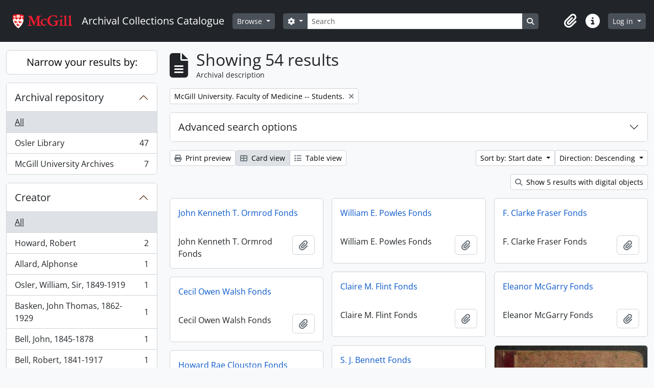

--- FILE ---
content_type: text/html; charset=utf-8
request_url: https://archivalcollections.library.mcgill.ca/index.php/informationobject/browse?subjects=5058&sortDir=desc&sort=startDate&view=card&levels=&repos=&topLod=0
body_size: 70043
content:
<!DOCTYPE html>
<html lang="en" dir="ltr">
  <head>
        <script nonce=d709fd6e55a8aa36ab5bd21ec1e868b5 async src="https://www.googletagmanager.com/gtag/js?id=UA-117243227-1"></script>
    <script nonce=d709fd6e55a8aa36ab5bd21ec1e868b5>
    window.dataLayer = window.dataLayer || [];
    function gtag(){dataLayer.push(arguments);}
    gtag('js', new Date());
        gtag('config', 'UA-117243227-1');
    </script>
    <meta charset="utf-8">
    <meta name="viewport" content="width=device-width, initial-scale=1">
    <title>Information object browse - Archival Collections Catalogue</title>
        <link rel="shortcut icon" href="/favicon.ico">
    <script defer src="/dist/js/vendor.bundle.51cf3c3989802bda6211.js"></script><script defer src="/dist/js/arDominionB5Plugin.bundle.ee01f345bf45cf8bd842.js"></script><link href="/dist/css/arDominionB5Plugin.bundle.5e47f9f2330e33f54f04.css" rel="stylesheet">
      </head>
  <body class="d-flex flex-column min-vh-100 informationobject browse show-edit-tooltips">
        <div class="visually-hidden-focusable p-3 border-bottom">
  <a class="btn btn-sm btn-secondary" href="#main-column">
    Skip to main content  </a>
</div>
    



<header id="top-bar" class="navbar navbar-expand-lg navbar-dark bg-dark" role="navigation" aria-label="Main navigation">
  <div class="container-fluid">
          <a class="navbar-brand d-flex flex-wrap flex-lg-nowrap align-items-center py-0 me-0" href="/index.php/" title="Home" rel="home">
                  <img alt="AtoM logo" class="d-inline-block my-2 me-3" height="auto" src="/plugins/arMcGillB5Plugin/images/logo.png" />                          <span class="text-wrap my-1 me-3">Archival Collections Catalogue</span>
              </a>
        <button class="navbar-toggler atom-btn-secondary my-2 me-1 px-1" type="button" data-bs-toggle="collapse" data-bs-target="#navbar-content" aria-controls="navbar-content" aria-expanded="false">
      <i 
        class="fas fa-2x fa-fw fa-bars" 
        data-bs-toggle="tooltip"
        data-bs-placement="bottom"
        title="Toggle navigation"
        aria-hidden="true">
      </i>
      <span class="visually-hidden">Toggle navigation</span>
    </button>
    <div class="collapse navbar-collapse flex-wrap justify-content-end me-1" id="navbar-content">
      <div class="d-flex flex-wrap flex-lg-nowrap flex-grow-1">
        <div class="dropdown my-2 me-3">
  <button class="btn btn-sm atom-btn-secondary dropdown-toggle" type="button" id="browse-menu" data-bs-toggle="dropdown" aria-expanded="false">
    Browse  </button>
  <ul class="dropdown-menu mt-2" aria-labelledby="browse-menu">
    <li>
      <h6 class="dropdown-header">
        Browse      </h6>
    </li>
                  <li id="node_browseInformationObjects">
          <a class="dropdown-item" href="/index.php/informationobject/browse" title="Archival descriptions">Archival descriptions</a>        </li>
                        <li id="node_browseRepositories">
          <a class="dropdown-item" href="/index.php/repository/browse" title="Archival repository">Archival repository</a>        </li>
                        <li id="node_browseActors">
          <a class="dropdown-item" href="/index.php/actor/browse" title="Authority records">Authority records</a>        </li>
                        <li id="node_browseSubjects">
          <a class="dropdown-item" href="/index.php/taxonomy/index/id/35" title="Subjects">Subjects</a>        </li>
                        <li id="node_browseDigitalObjects">
          <a class="dropdown-item" href="/index.php/informationobject/browse?view=card&amp;onlyMedia=1&amp;topLod=0" title="Digital objects">Digital objects</a>        </li>
                        <li id="node_browsePlaces">
          <a class="dropdown-item" href="/index.php/taxonomy/index/id/42" title="Places">Places</a>        </li>
            </ul>
</div>
        <form
  id="search-box"
  class="d-flex flex-grow-1 my-2"
  role="search"
  action="/index.php/informationobject/browse">
  <h2 class="visually-hidden">Search</h2>
  <input type="hidden" name="topLod" value="0">
  <input type="hidden" name="sort" value="relevance">
  <div class="input-group flex-nowrap">
    <button
      id="search-box-options"
      class="btn btn-sm atom-btn-secondary dropdown-toggle"
      type="button"
      data-bs-toggle="dropdown"
      data-bs-auto-close="outside"
      aria-expanded="false">
      <i class="fas fa-cog" aria-hidden="true"></i>
      <span class="visually-hidden">Search options</span>
    </button>
    <div class="dropdown-menu mt-2" aria-labelledby="search-box-options">
              <div class="px-3 py-2">
          <div class="form-check">
            <input
              class="form-check-input"
              type="radio"
              name="repos"
              id="search-realm-global"
              checked
              value>
            <label class="form-check-label" for="search-realm-global">
              Global search            </label>
          </div>
                            </div>
        <div class="dropdown-divider"></div>
            <a class="dropdown-item" href="/index.php/informationobject/browse?showAdvanced=1&topLod=0">
        Advanced search      </a>
    </div>
    <input
      id="search-box-input"
      class="form-control form-control-sm dropdown-toggle"
      type="search"
      name="query"
      autocomplete="off"
      value=""
      placeholder="Search"
      data-url="/index.php/search/autocomplete"
      data-bs-toggle="dropdown"
      aria-label="Search"
      aria-expanded="false">
    <ul id="search-box-results" class="dropdown-menu mt-2" aria-labelledby="search-box-input"></ul>
    <button class="btn btn-sm atom-btn-secondary" type="submit">
      <i class="fas fa-search" aria-hidden="true"></i>
      <span class="visually-hidden">Search in browse page</span>
    </button>
  </div>
</form>
      </div>
      <div class="d-flex flex-nowrap flex-column flex-lg-row align-items-strech align-items-lg-center">
        <ul class="navbar-nav mx-lg-2">
                    <li class="nav-item dropdown d-flex flex-column">
  <a
    class="nav-link dropdown-toggle d-flex align-items-center p-0"
    href="#"
    id="clipboard-menu"
    role="button"
    data-bs-toggle="dropdown"
    aria-expanded="false"
    data-total-count-label="records added"
    data-alert-close="Close"
    data-load-alert-message="There was an error loading the clipboard content."
    data-export-alert-message="The clipboard is empty for this entity type."
    data-export-check-url="/index.php/clipboard/exportCheck"
    data-delete-alert-message="Note: clipboard items unclipped in this page will be removed from the clipboard when the page is refreshed. You can re-select them now, or reload the page to remove them completely. Using the sort or print preview buttons will also cause a page reload - so anything currently deselected will be lost!">
    <i
      class="fas fa-2x fa-fw fa-paperclip px-0 px-lg-2 py-2"
      data-bs-toggle="tooltip"
      data-bs-placement="bottom"
      data-bs-custom-class="d-none d-lg-block"
      title="Clipboard"
      aria-hidden="true">
    </i>
    <span class="d-lg-none mx-1" aria-hidden="true">
      Clipboard    </span>
    <span class="visually-hidden">
      Clipboard    </span>
  </a>
  <ul class="dropdown-menu dropdown-menu-end mb-2" aria-labelledby="clipboard-menu">
    <li>
      <h6 class="dropdown-header">
        Clipboard      </h6>
    </li>
    <li class="text-muted text-nowrap px-3 pb-2">
      <span
        id="counts-block"
        data-information-object-label="Archival description"
        data-actor-object-label="Authority record"
        data-repository-object-label="Archival repository">
      </span>
    </li>
                  <li id="node_clearClipboard">
          <a class="dropdown-item" href="/index.php/" title="Clear all selections">Clear all selections</a>        </li>
                        <li id="node_goToClipboard">
          <a class="dropdown-item" href="/index.php/clipboard/view" title="Go to clipboard">Go to clipboard</a>        </li>
                        <li id="node_loadClipboard">
          <a class="dropdown-item" href="/index.php/clipboard/load" title="Load clipboard">Load clipboard</a>        </li>
                        <li id="node_saveClipboard">
          <a class="dropdown-item" href="/index.php/clipboard/save" title="Save clipboard">Save clipboard</a>        </li>
            </ul>
</li>
                    <li class="nav-item dropdown d-flex flex-column">
  <a
    class="nav-link dropdown-toggle d-flex align-items-center p-0"
    href="#"
    id="quick-links-menu"
    role="button"
    data-bs-toggle="dropdown"
    aria-expanded="false">
    <i
      class="fas fa-2x fa-fw fa-info-circle px-0 px-lg-2 py-2"
      data-bs-toggle="tooltip"
      data-bs-placement="bottom"
      data-bs-custom-class="d-none d-lg-block"
      title="Quick links"
      aria-hidden="true">
    </i>
    <span class="d-lg-none mx-1" aria-hidden="true">
      Quick links    </span> 
    <span class="visually-hidden">
      Quick links    </span>
  </a>
  <ul class="dropdown-menu dropdown-menu-end mb-2" aria-labelledby="quick-links-menu">
    <li>
      <h6 class="dropdown-header">
        Quick links      </h6>
    </li>
                  <li id="node_home">
          <a class="dropdown-item" href="/index.php/" title="Home">Home</a>        </li>
                        <li id="node_about">
          <a class="dropdown-item" href="/index.php/about" title="About AtoM">About AtoM</a>        </li>
                                                      <li id="node_glossary">
          <a class="dropdown-item" href="/glossary" title="Glossary of archival terms">Glossary of archival terms</a>        </li>
                        <li id="node_privacy">
          <a class="dropdown-item" href="/index.php/privacy" title="Privacy Policy">Privacy Policy</a>        </li>
            </ul>
</li>
        </ul>
              <div class="dropdown my-2">
    <button class="btn btn-sm atom-btn-secondary dropdown-toggle" type="button" id="user-menu" data-bs-toggle="dropdown" data-bs-auto-close="outside" aria-expanded="false">
      Log in    </button>
    <div class="dropdown-menu dropdown-menu-lg-end mt-2" aria-labelledby="user-menu">
      <div>
        <h6 class="dropdown-header">
          Have an account?        </h6>
      </div>
      <form class="mx-3 my-2" action="/index.php/user/login" method="post">        <input type="hidden" name="next" value="https://archivalcollections.library.mcgill.ca/index.php/informationobject/browse?subjects=5058&amp;sortDir=desc&amp;sort=startDate&amp;view=card&amp;levels=&amp;repos=&amp;topLod=0" id="next" />        <div class="mb-3"><label class="form-label" for="email">Email<span aria-hidden="true" class="text-primary ms-1"><strong>*</strong></span><span class="visually-hidden">This field is required.</span></label><input type="text" name="email" class="form-control-sm form-control" id="email" /></div>        <div class="mb-3"><label class="form-label" for="password">Password<span aria-hidden="true" class="text-primary ms-1"><strong>*</strong></span><span class="visually-hidden">This field is required.</span></label><input type="password" name="password" class="form-control-sm form-control" autocomplete="off" id="password" /></div>        <button class="btn btn-sm atom-btn-secondary" type="submit">
          Log in        </button>
      </form>
    </div>
  </div>
      </div>
    </div>
  </div>
</header>

    
<div id="wrapper" class="container-xxl pt-3 flex-grow-1">
            <div class="row">
    <div id="sidebar" class="col-md-3">
      
    <h2 class="d-grid">
      <button
        class="btn btn-lg atom-btn-white collapsed text-wrap"
        type="button"
        data-bs-toggle="collapse"
        data-bs-target="#collapse-aggregations"
        aria-expanded="false"
        aria-controls="collapse-aggregations">
        Narrow your results by:      </button>
    </h2>

    <div class="collapse" id="collapse-aggregations">

      
        
        
              

<div class="accordion mb-3">
  <div class="accordion-item aggregation">
    <h2 class="accordion-header" id="heading-repos">
      <button
        class="accordion-button"
        type="button"
        data-bs-toggle="collapse"
        data-bs-target="#collapse-repos"
        aria-expanded="true"
        aria-controls="collapse-repos">
        Archival repository      </button>
    </h2>
    <div
      id="collapse-repos"
      class="accordion-collapse collapse show list-group list-group-flush"
      aria-labelledby="heading-repos">
      
              <a class="list-group-item list-group-item-action d-flex justify-content-between align-items-center active text-decoration-underline" href="/index.php/informationobject/browse?subjects=5058&amp;sortDir=desc&amp;sort=startDate&amp;view=card&amp;levels=&amp;topLod=0" title="All">All</a>          
              
        <a class="list-group-item list-group-item-action d-flex justify-content-between align-items-center text-break" href="/index.php/informationobject/browse?repos=433&amp;subjects=5058&amp;sortDir=desc&amp;sort=startDate&amp;view=card&amp;levels=&amp;topLod=0" title="Osler Library, 47 results47">Osler Library<span class="visually-hidden">, 47 results</span><span aria-hidden="true" class="ms-3 text-nowrap">47</span></a>              
        <a class="list-group-item list-group-item-action d-flex justify-content-between align-items-center text-break" href="/index.php/informationobject/browse?repos=440&amp;subjects=5058&amp;sortDir=desc&amp;sort=startDate&amp;view=card&amp;levels=&amp;topLod=0" title="McGill University Archives, 7 results7">McGill University Archives<span class="visually-hidden">, 7 results</span><span aria-hidden="true" class="ms-3 text-nowrap">7</span></a>          </div>
  </div>
</div>
      
      

<div class="accordion mb-3">
  <div class="accordion-item aggregation">
    <h2 class="accordion-header" id="heading-creators">
      <button
        class="accordion-button collapsed"
        type="button"
        data-bs-toggle="collapse"
        data-bs-target="#collapse-creators"
        aria-expanded="false"
        aria-controls="collapse-creators">
        Creator      </button>
    </h2>
    <div
      id="collapse-creators"
      class="accordion-collapse collapse list-group list-group-flush"
      aria-labelledby="heading-creators">
      
              <a class="list-group-item list-group-item-action d-flex justify-content-between align-items-center active text-decoration-underline" href="/index.php/informationobject/browse?subjects=5058&amp;sortDir=desc&amp;sort=startDate&amp;view=card&amp;levels=&amp;repos=&amp;topLod=0" title="All">All</a>          
              
        <a class="list-group-item list-group-item-action d-flex justify-content-between align-items-center text-break" href="/index.php/informationobject/browse?creators=5163&amp;subjects=5058&amp;sortDir=desc&amp;sort=startDate&amp;view=card&amp;levels=&amp;repos=&amp;topLod=0" title="Howard, Robert, 2 results2">Howard, Robert<span class="visually-hidden">, 2 results</span><span aria-hidden="true" class="ms-3 text-nowrap">2</span></a>              
        <a class="list-group-item list-group-item-action d-flex justify-content-between align-items-center text-break" href="/index.php/informationobject/browse?creators=661&amp;subjects=5058&amp;sortDir=desc&amp;sort=startDate&amp;view=card&amp;levels=&amp;repos=&amp;topLod=0" title="Allard, Alphonse, 1 results1">Allard, Alphonse<span class="visually-hidden">, 1 results</span><span aria-hidden="true" class="ms-3 text-nowrap">1</span></a>              
        <a class="list-group-item list-group-item-action d-flex justify-content-between align-items-center text-break" href="/index.php/informationobject/browse?creators=958&amp;subjects=5058&amp;sortDir=desc&amp;sort=startDate&amp;view=card&amp;levels=&amp;repos=&amp;topLod=0" title="Osler, William, Sir, 1849-1919, 1 results1">Osler, William, Sir, 1849-1919<span class="visually-hidden">, 1 results</span><span aria-hidden="true" class="ms-3 text-nowrap">1</span></a>              
        <a class="list-group-item list-group-item-action d-flex justify-content-between align-items-center text-break" href="/index.php/informationobject/browse?creators=962&amp;subjects=5058&amp;sortDir=desc&amp;sort=startDate&amp;view=card&amp;levels=&amp;repos=&amp;topLod=0" title="Basken, John Thomas, 1862-1929, 1 results1">Basken, John Thomas, 1862-1929<span class="visually-hidden">, 1 results</span><span aria-hidden="true" class="ms-3 text-nowrap">1</span></a>              
        <a class="list-group-item list-group-item-action d-flex justify-content-between align-items-center text-break" href="/index.php/informationobject/browse?creators=965&amp;subjects=5058&amp;sortDir=desc&amp;sort=startDate&amp;view=card&amp;levels=&amp;repos=&amp;topLod=0" title="Bell, John, 1845-1878, 1 results1">Bell, John, 1845-1878<span class="visually-hidden">, 1 results</span><span aria-hidden="true" class="ms-3 text-nowrap">1</span></a>              
        <a class="list-group-item list-group-item-action d-flex justify-content-between align-items-center text-break" href="/index.php/informationobject/browse?creators=966&amp;subjects=5058&amp;sortDir=desc&amp;sort=startDate&amp;view=card&amp;levels=&amp;repos=&amp;topLod=0" title="Bell, Robert, 1841-1917, 1 results1">Bell, Robert, 1841-1917<span class="visually-hidden">, 1 results</span><span aria-hidden="true" class="ms-3 text-nowrap">1</span></a>              
        <a class="list-group-item list-group-item-action d-flex justify-content-between align-items-center text-break" href="/index.php/informationobject/browse?creators=980&amp;subjects=5058&amp;sortDir=desc&amp;sort=startDate&amp;view=card&amp;levels=&amp;repos=&amp;topLod=0" title="Brooks, Samuel Towle, 1823-1895, 1 results1">Brooks, Samuel Towle, 1823-1895<span class="visually-hidden">, 1 results</span><span aria-hidden="true" class="ms-3 text-nowrap">1</span></a>              
        <a class="list-group-item list-group-item-action d-flex justify-content-between align-items-center text-break" href="/index.php/informationobject/browse?creators=982&amp;subjects=5058&amp;sortDir=desc&amp;sort=startDate&amp;view=card&amp;levels=&amp;repos=&amp;topLod=0" title="Browne, John Symonds Lyon, 1904-1984, 1 results1">Browne, John Symonds Lyon, 1904-1984<span class="visually-hidden">, 1 results</span><span aria-hidden="true" class="ms-3 text-nowrap">1</span></a>              
        <a class="list-group-item list-group-item-action d-flex justify-content-between align-items-center text-break" href="/index.php/informationobject/browse?creators=983&amp;subjects=5058&amp;sortDir=desc&amp;sort=startDate&amp;view=card&amp;levels=&amp;repos=&amp;topLod=0" title="Burnett, Philip, 1 results1">Burnett, Philip<span class="visually-hidden">, 1 results</span><span aria-hidden="true" class="ms-3 text-nowrap">1</span></a>              
        <a class="list-group-item list-group-item-action d-flex justify-content-between align-items-center text-break" href="/index.php/informationobject/browse?creators=988&amp;subjects=5058&amp;sortDir=desc&amp;sort=startDate&amp;view=card&amp;levels=&amp;repos=&amp;topLod=0" title="Christie, George Henry, 1852-1914, 1 results1">Christie, George Henry, 1852-1914<span class="visually-hidden">, 1 results</span><span aria-hidden="true" class="ms-3 text-nowrap">1</span></a>          </div>
  </div>
</div>

      

<div class="accordion mb-3">
  <div class="accordion-item aggregation">
    <h2 class="accordion-header" id="heading-names">
      <button
        class="accordion-button collapsed"
        type="button"
        data-bs-toggle="collapse"
        data-bs-target="#collapse-names"
        aria-expanded="false"
        aria-controls="collapse-names">
        Name      </button>
    </h2>
    <div
      id="collapse-names"
      class="accordion-collapse collapse list-group list-group-flush"
      aria-labelledby="heading-names">
      
              <a class="list-group-item list-group-item-action d-flex justify-content-between align-items-center active text-decoration-underline" href="/index.php/informationobject/browse?subjects=5058&amp;sortDir=desc&amp;sort=startDate&amp;view=card&amp;levels=&amp;repos=&amp;topLod=0" title="All">All</a>          
              
        <a class="list-group-item list-group-item-action d-flex justify-content-between align-items-center text-break" href="/index.php/informationobject/browse?names=958&amp;subjects=5058&amp;sortDir=desc&amp;sort=startDate&amp;view=card&amp;levels=&amp;repos=&amp;topLod=0" title="Osler, William, Sir, 1849-1919, 5 results5">Osler, William, Sir, 1849-1919<span class="visually-hidden">, 5 results</span><span aria-hidden="true" class="ms-3 text-nowrap">5</span></a>              
        <a class="list-group-item list-group-item-action d-flex justify-content-between align-items-center text-break" href="/index.php/informationobject/browse?names=1096&amp;subjects=5058&amp;sortDir=desc&amp;sort=startDate&amp;view=card&amp;levels=&amp;repos=&amp;topLod=0" title="Montreal General Hospital, 3 results3">Montreal General Hospital<span class="visually-hidden">, 3 results</span><span aria-hidden="true" class="ms-3 text-nowrap">3</span></a>              
        <a class="list-group-item list-group-item-action d-flex justify-content-between align-items-center text-break" href="/index.php/informationobject/browse?names=974&amp;subjects=5058&amp;sortDir=desc&amp;sort=startDate&amp;view=card&amp;levels=&amp;repos=&amp;topLod=0" title="Blackader, A. D., 1 results1">Blackader, A. D.<span class="visually-hidden">, 1 results</span><span aria-hidden="true" class="ms-3 text-nowrap">1</span></a>              
        <a class="list-group-item list-group-item-action d-flex justify-content-between align-items-center text-break" href="/index.php/informationobject/browse?names=1002&amp;subjects=5058&amp;sortDir=desc&amp;sort=startDate&amp;view=card&amp;levels=&amp;repos=&amp;topLod=0" title="Drummond, May Harvey, 1869-1939, 1 results1">Drummond, May Harvey, 1869-1939<span class="visually-hidden">, 1 results</span><span aria-hidden="true" class="ms-3 text-nowrap">1</span></a>              
        <a class="list-group-item list-group-item-action d-flex justify-content-between align-items-center text-break" href="/index.php/informationobject/browse?names=1034&amp;subjects=5058&amp;sortDir=desc&amp;sort=startDate&amp;view=card&amp;levels=&amp;repos=&amp;topLod=0" title="Howard, Robert Palmer, 1823-1889, 1 results1">Howard, Robert Palmer, 1823-1889<span class="visually-hidden">, 1 results</span><span aria-hidden="true" class="ms-3 text-nowrap">1</span></a>              
        <a class="list-group-item list-group-item-action d-flex justify-content-between align-items-center text-break" href="/index.php/informationobject/browse?names=1076&amp;subjects=5058&amp;sortDir=desc&amp;sort=startDate&amp;view=card&amp;levels=&amp;repos=&amp;topLod=0" title="McCrae, John, 1872-1918, 1 results1">McCrae, John, 1872-1918<span class="visually-hidden">, 1 results</span><span aria-hidden="true" class="ms-3 text-nowrap">1</span></a>              
        <a class="list-group-item list-group-item-action d-flex justify-content-between align-items-center text-break" href="/index.php/informationobject/browse?names=1099&amp;subjects=5058&amp;sortDir=desc&amp;sort=startDate&amp;view=card&amp;levels=&amp;repos=&amp;topLod=0" title="Montreal Maternity Hospital, 1 results1">Montreal Maternity Hospital<span class="visually-hidden">, 1 results</span><span aria-hidden="true" class="ms-3 text-nowrap">1</span></a>              
        <a class="list-group-item list-group-item-action d-flex justify-content-between align-items-center text-break" href="/index.php/informationobject/browse?names=1114&amp;subjects=5058&amp;sortDir=desc&amp;sort=startDate&amp;view=card&amp;levels=&amp;repos=&amp;topLod=0" title="Osler, Grace Revere Gross, Lady, 1 results1">Osler, Grace Revere Gross, Lady<span class="visually-hidden">, 1 results</span><span aria-hidden="true" class="ms-3 text-nowrap">1</span></a>              
        <a class="list-group-item list-group-item-action d-flex justify-content-between align-items-center text-break" href="/index.php/informationobject/browse?names=5177&amp;subjects=5058&amp;sortDir=desc&amp;sort=startDate&amp;view=card&amp;levels=&amp;repos=&amp;topLod=0" title="Holmes, A. F. (Andrew Fernando), 1797-1860, 1 results1">Holmes, A. F. (Andrew Fernando), 1797-1860<span class="visually-hidden">, 1 results</span><span aria-hidden="true" class="ms-3 text-nowrap">1</span></a>              
        <a class="list-group-item list-group-item-action d-flex justify-content-between align-items-center text-break" href="/index.php/informationobject/browse?names=12339&amp;subjects=5058&amp;sortDir=desc&amp;sort=startDate&amp;view=card&amp;levels=&amp;repos=&amp;topLod=0" title="Allard, Duncan Peter, died 1952, 1 results1">Allard, Duncan Peter, died 1952<span class="visually-hidden">, 1 results</span><span aria-hidden="true" class="ms-3 text-nowrap">1</span></a>          </div>
  </div>
</div>

      

<div class="accordion mb-3">
  <div class="accordion-item aggregation">
    <h2 class="accordion-header" id="heading-places">
      <button
        class="accordion-button collapsed"
        type="button"
        data-bs-toggle="collapse"
        data-bs-target="#collapse-places"
        aria-expanded="false"
        aria-controls="collapse-places">
        Place      </button>
    </h2>
    <div
      id="collapse-places"
      class="accordion-collapse collapse list-group list-group-flush"
      aria-labelledby="heading-places">
      
              <a class="list-group-item list-group-item-action d-flex justify-content-between align-items-center active text-decoration-underline" href="/index.php/informationobject/browse?subjects=5058&amp;sortDir=desc&amp;sort=startDate&amp;view=card&amp;levels=&amp;repos=&amp;topLod=0" title="All">All</a>          
              
        <a class="list-group-item list-group-item-action d-flex justify-content-between align-items-center text-break" href="/index.php/informationobject/browse?places=13189&amp;subjects=5058&amp;sortDir=desc&amp;sort=startDate&amp;view=card&amp;levels=&amp;repos=&amp;topLod=0" title="Montréal (Québec), 1 results1">Montréal (Québec)<span class="visually-hidden">, 1 results</span><span aria-hidden="true" class="ms-3 text-nowrap">1</span></a>              
        <a class="list-group-item list-group-item-action d-flex justify-content-between align-items-center text-break" href="/index.php/informationobject/browse?places=964894&amp;subjects=5058&amp;sortDir=desc&amp;sort=startDate&amp;view=card&amp;levels=&amp;repos=&amp;topLod=0" title="Cookshire (Québec), 1 results1">Cookshire (Québec)<span class="visually-hidden">, 1 results</span><span aria-hidden="true" class="ms-3 text-nowrap">1</span></a>          </div>
  </div>
</div>

      

<div class="accordion mb-3">
  <div class="accordion-item aggregation">
    <h2 class="accordion-header" id="heading-subjects">
      <button
        class="accordion-button"
        type="button"
        data-bs-toggle="collapse"
        data-bs-target="#collapse-subjects"
        aria-expanded="true"
        aria-controls="collapse-subjects">
        Subject      </button>
    </h2>
    <div
      id="collapse-subjects"
      class="accordion-collapse collapse show list-group list-group-flush"
      aria-labelledby="heading-subjects">
      
              <a class="list-group-item list-group-item-action d-flex justify-content-between align-items-center" href="/index.php/informationobject/browse?sortDir=desc&amp;sort=startDate&amp;view=card&amp;levels=&amp;repos=&amp;topLod=0" title="All">All</a>          
              
        <a class="list-group-item list-group-item-action d-flex justify-content-between align-items-center text-break active text-decoration-underline" href="/index.php/informationobject/browse?subjects=5058&amp;sortDir=desc&amp;sort=startDate&amp;view=card&amp;levels=&amp;repos=&amp;topLod=0" title="McGill University. Faculty of Medicine -- Students., 54 results54">McGill University. Faculty of Medicine -- Students.<span class="visually-hidden">, 54 results</span><span aria-hidden="true" class="ms-3 text-nowrap">54</span></a>              
        <a class="list-group-item list-group-item-action d-flex justify-content-between align-items-center text-break" href="/index.php/informationobject/browse?subjects=5051&amp;sortDir=desc&amp;sort=startDate&amp;view=card&amp;levels=&amp;repos=&amp;topLod=0" title="McGill University. Faculty of Medicine -- Faculty., 3 results3">McGill University. Faculty of Medicine -- Faculty.<span class="visually-hidden">, 3 results</span><span aria-hidden="true" class="ms-3 text-nowrap">3</span></a>              
        <a class="list-group-item list-group-item-action d-flex justify-content-between align-items-center text-break" href="/index.php/informationobject/browse?subjects=5055&amp;sortDir=desc&amp;sort=startDate&amp;view=card&amp;levels=&amp;repos=&amp;topLod=0" title="Education, Medical -- history., 3 results3">Education, Medical -- history.<span class="visually-hidden">, 3 results</span><span aria-hidden="true" class="ms-3 text-nowrap">3</span></a>              
        <a class="list-group-item list-group-item-action d-flex justify-content-between align-items-center text-break" href="/index.php/informationobject/browse?subjects=927&amp;sortDir=desc&amp;sort=startDate&amp;view=card&amp;levels=&amp;repos=&amp;topLod=0" title="Neurology., 2 results2">Neurology.<span class="visually-hidden">, 2 results</span><span aria-hidden="true" class="ms-3 text-nowrap">2</span></a>              
        <a class="list-group-item list-group-item-action d-flex justify-content-between align-items-center text-break" href="/index.php/informationobject/browse?subjects=192555&amp;sortDir=desc&amp;sort=startDate&amp;view=card&amp;levels=&amp;repos=&amp;topLod=0" title="Medical education -- Canada -- 20th century., 2 results2">Medical education -- Canada -- 20th century.<span class="visually-hidden">, 2 results</span><span aria-hidden="true" class="ms-3 text-nowrap">2</span></a>              
        <a class="list-group-item list-group-item-action d-flex justify-content-between align-items-center text-break" href="/index.php/informationobject/browse?subjects=917&amp;sortDir=desc&amp;sort=startDate&amp;view=card&amp;levels=&amp;repos=&amp;topLod=0" title="Military Medicine, 1 results1">Military Medicine<span class="visually-hidden">, 1 results</span><span aria-hidden="true" class="ms-3 text-nowrap">1</span></a>              
        <a class="list-group-item list-group-item-action d-flex justify-content-between align-items-center text-break" href="/index.php/informationobject/browse?subjects=929&amp;sortDir=desc&amp;sort=startDate&amp;view=card&amp;levels=&amp;repos=&amp;topLod=0" title="World War, 1939-1945, 1 results1">World War, 1939-1945<span class="visually-hidden">, 1 results</span><span aria-hidden="true" class="ms-3 text-nowrap">1</span></a>              
        <a class="list-group-item list-group-item-action d-flex justify-content-between align-items-center text-break" href="/index.php/informationobject/browse?subjects=945&amp;sortDir=desc&amp;sort=startDate&amp;view=card&amp;levels=&amp;repos=&amp;topLod=0" title="Pathology., 1 results1">Pathology.<span class="visually-hidden">, 1 results</span><span aria-hidden="true" class="ms-3 text-nowrap">1</span></a>              
        <a class="list-group-item list-group-item-action d-flex justify-content-between align-items-center text-break" href="/index.php/informationobject/browse?subjects=1175&amp;sortDir=desc&amp;sort=startDate&amp;view=card&amp;levels=&amp;repos=&amp;topLod=0" title="Nursing -- Québec (Province) -- Montréal., 1 results1">Nursing -- Québec (Province) -- Montréal.<span class="visually-hidden">, 1 results</span><span aria-hidden="true" class="ms-3 text-nowrap">1</span></a>              
        <a class="list-group-item list-group-item-action d-flex justify-content-between align-items-center text-break" href="/index.php/informationobject/browse?subjects=1932&amp;sortDir=desc&amp;sort=startDate&amp;view=card&amp;levels=&amp;repos=&amp;topLod=0" title="Neurophysiology, 1 results1">Neurophysiology<span class="visually-hidden">, 1 results</span><span aria-hidden="true" class="ms-3 text-nowrap">1</span></a>          </div>
  </div>
</div>

      

<div class="accordion mb-3">
  <div class="accordion-item aggregation">
    <h2 class="accordion-header" id="heading-genres">
      <button
        class="accordion-button collapsed"
        type="button"
        data-bs-toggle="collapse"
        data-bs-target="#collapse-genres"
        aria-expanded="false"
        aria-controls="collapse-genres">
        Genre      </button>
    </h2>
    <div
      id="collapse-genres"
      class="accordion-collapse collapse list-group list-group-flush"
      aria-labelledby="heading-genres">
      
              <a class="list-group-item list-group-item-action d-flex justify-content-between align-items-center active text-decoration-underline" href="/index.php/informationobject/browse?subjects=5058&amp;sortDir=desc&amp;sort=startDate&amp;view=card&amp;levels=&amp;repos=&amp;topLod=0" title="All">All</a>          
              
        <a class="list-group-item list-group-item-action d-flex justify-content-between align-items-center text-break" href="/index.php/informationobject/browse?genres=5371&amp;subjects=5058&amp;sortDir=desc&amp;sort=startDate&amp;view=card&amp;levels=&amp;repos=&amp;topLod=0" title="Notebooks., 13 results13">Notebooks.<span class="visually-hidden">, 13 results</span><span aria-hidden="true" class="ms-3 text-nowrap">13</span></a>              
        <a class="list-group-item list-group-item-action d-flex justify-content-between align-items-center text-break" href="/index.php/informationobject/browse?genres=5366&amp;subjects=5058&amp;sortDir=desc&amp;sort=startDate&amp;view=card&amp;levels=&amp;repos=&amp;topLod=0" title="Lecture notes., 10 results10">Lecture notes.<span class="visually-hidden">, 10 results</span><span aria-hidden="true" class="ms-3 text-nowrap">10</span></a>              
        <a class="list-group-item list-group-item-action d-flex justify-content-between align-items-center text-break" href="/index.php/informationobject/browse?genres=403&amp;subjects=5058&amp;sortDir=desc&amp;sort=startDate&amp;view=card&amp;levels=&amp;repos=&amp;topLod=0" title="Photographs., 6 results6">Photographs.<span class="visually-hidden">, 6 results</span><span aria-hidden="true" class="ms-3 text-nowrap">6</span></a>              
        <a class="list-group-item list-group-item-action d-flex justify-content-between align-items-center text-break" href="/index.php/informationobject/browse?genres=5368&amp;subjects=5058&amp;sortDir=desc&amp;sort=startDate&amp;view=card&amp;levels=&amp;repos=&amp;topLod=0" title="Correspondence., 5 results5">Correspondence.<span class="visually-hidden">, 5 results</span><span aria-hidden="true" class="ms-3 text-nowrap">5</span></a>              
        <a class="list-group-item list-group-item-action d-flex justify-content-between align-items-center text-break" href="/index.php/informationobject/browse?genres=5431&amp;subjects=5058&amp;sortDir=desc&amp;sort=startDate&amp;view=card&amp;levels=&amp;repos=&amp;topLod=0" title="Record-keeping works., 2 results2">Record-keeping works.<span class="visually-hidden">, 2 results</span><span aria-hidden="true" class="ms-3 text-nowrap">2</span></a>              
        <a class="list-group-item list-group-item-action d-flex justify-content-between align-items-center text-break" href="/index.php/informationobject/browse?genres=8158&amp;subjects=5058&amp;sortDir=desc&amp;sort=startDate&amp;view=card&amp;levels=&amp;repos=&amp;topLod=0" title="Diplomas., 2 results2">Diplomas.<span class="visually-hidden">, 2 results</span><span aria-hidden="true" class="ms-3 text-nowrap">2</span></a>              
        <a class="list-group-item list-group-item-action d-flex justify-content-between align-items-center text-break" href="/index.php/informationobject/browse?genres=192550&amp;subjects=5058&amp;sortDir=desc&amp;sort=startDate&amp;view=card&amp;levels=&amp;repos=&amp;topLod=0" title="Handbooks., 2 results2">Handbooks.<span class="visually-hidden">, 2 results</span><span aria-hidden="true" class="ms-3 text-nowrap">2</span></a>              
        <a class="list-group-item list-group-item-action d-flex justify-content-between align-items-center text-break" href="/index.php/informationobject/browse?genres=373&amp;subjects=5058&amp;sortDir=desc&amp;sort=startDate&amp;view=card&amp;levels=&amp;repos=&amp;topLod=0" title="Albums, 1 results1">Albums<span class="visually-hidden">, 1 results</span><span aria-hidden="true" class="ms-3 text-nowrap">1</span></a>              
        <a class="list-group-item list-group-item-action d-flex justify-content-between align-items-center text-break" href="/index.php/informationobject/browse?genres=384&amp;subjects=5058&amp;sortDir=desc&amp;sort=startDate&amp;view=card&amp;levels=&amp;repos=&amp;topLod=0" title="Pencil drawings., 1 results1">Pencil drawings.<span class="visually-hidden">, 1 results</span><span aria-hidden="true" class="ms-3 text-nowrap">1</span></a>              
        <a class="list-group-item list-group-item-action d-flex justify-content-between align-items-center text-break" href="/index.php/informationobject/browse?genres=5387&amp;subjects=5058&amp;sortDir=desc&amp;sort=startDate&amp;view=card&amp;levels=&amp;repos=&amp;topLod=0" title="Diaries., 1 results1">Diaries.<span class="visually-hidden">, 1 results</span><span aria-hidden="true" class="ms-3 text-nowrap">1</span></a>          </div>
  </div>
</div>

      

<div class="accordion mb-3">
  <div class="accordion-item aggregation">
    <h2 class="accordion-header" id="heading-levels">
      <button
        class="accordion-button"
        type="button"
        data-bs-toggle="collapse"
        data-bs-target="#collapse-levels"
        aria-expanded="true"
        aria-controls="collapse-levels">
        Level of description      </button>
    </h2>
    <div
      id="collapse-levels"
      class="accordion-collapse collapse show list-group list-group-flush"
      aria-labelledby="heading-levels">
      
              <a class="list-group-item list-group-item-action d-flex justify-content-between align-items-center active text-decoration-underline" href="/index.php/informationobject/browse?subjects=5058&amp;sortDir=desc&amp;sort=startDate&amp;view=card&amp;repos=&amp;topLod=0" title="All">All</a>          
              
        <a class="list-group-item list-group-item-action d-flex justify-content-between align-items-center text-break" href="/index.php/informationobject/browse?levels=221&amp;subjects=5058&amp;sortDir=desc&amp;sort=startDate&amp;view=card&amp;repos=&amp;topLod=0" title="Fonds, 52 results52">Fonds<span class="visually-hidden">, 52 results</span><span aria-hidden="true" class="ms-3 text-nowrap">52</span></a>              
        <a class="list-group-item list-group-item-action d-flex justify-content-between align-items-center text-break" href="/index.php/informationobject/browse?levels=223&amp;subjects=5058&amp;sortDir=desc&amp;sort=startDate&amp;view=card&amp;repos=&amp;topLod=0" title="Collection, 2 results2">Collection<span class="visually-hidden">, 2 results</span><span aria-hidden="true" class="ms-3 text-nowrap">2</span></a>          </div>
  </div>
</div>

        
    </div>

      </div>
    <div id="main-column" role="main" class="col-md-9">
        
  <div class="multiline-header d-flex align-items-center mb-3">
    <i class="fas fa-3x fa-file-alt me-3" aria-hidden="true"></i>
    <div class="d-flex flex-column">
      <h1 class="mb-0" aria-describedby="heading-label">
                  Showing 54 results              </h1>
      <span class="small" id="heading-label">
        Archival description      </span>
    </div>
  </div>
        <div class="d-flex flex-wrap gap-2">
    
                  <a 
  href="/index.php/informationobject/browse?sortDir=desc&sort=startDate&view=card&levels=&repos=&topLod=0"
  class="btn btn-sm atom-btn-white align-self-start mw-100 filter-tag d-flex">
  <span class="visually-hidden">
    Remove filter:  </span>
  <span class="text-truncate d-inline-block">
    McGill University. Faculty of Medicine -- Students.  </span>
  <i aria-hidden="true" class="fas fa-times ms-2 align-self-center"></i>
</a>
                  </div>

      
  <div class="accordion mb-3 adv-search" role="search">
  <div class="accordion-item">
    <h2 class="accordion-header" id="heading-adv-search">
      <button class="accordion-button collapsed" type="button" data-bs-toggle="collapse" data-bs-target="#collapse-adv-search" aria-expanded="false" aria-controls="collapse-adv-search" data-cy="advanced-search-toggle">
        Advanced search options      </button>
    </h2>
    <div id="collapse-adv-search" class="accordion-collapse collapse" aria-labelledby="heading-adv-search">
      <div class="accordion-body">
        <form name="advanced-search-form" method="get" action="/index.php/informationobject/browse">
                      <input type="hidden" name="subjects" value="5058"/>
                      <input type="hidden" name="sort" value="startDate"/>
                      <input type="hidden" name="view" value="card"/>
          
          <h5>Find results with:</h5>

          <div class="criteria mb-4">

            
              
            
            
            <div class="criterion row align-items-center">

              <div class="col-xl-auto mb-3 adv-search-boolean">
                <select class="form-select" name="so0">
                  <option value="and">and</option>
                  <option value="or">or</option>
                  <option value="not">not</option>
                </select>
              </div>

              <div class="col-xl-auto flex-grow-1 mb-3">
                <input class="form-control" type="text" aria-label="Search" placeholder="Search" name="sq0">
              </div>

              <div class="col-xl-auto mb-3 text-center">
                <span class="form-text">in</span>
              </div>

              <div class="col-xl-auto mb-3">
                <select class="form-select" name="sf0">
                                      <option value="">
                      Any field                    </option>
                                      <option value="title">
                      Title                    </option>
                                      <option value="archivalHistory">
                      Archival history                    </option>
                                      <option value="scopeAndContent">
                      Scope and content                    </option>
                                      <option value="extentAndMedium">
                      Extent and medium                    </option>
                                      <option value="subject">
                      Subject access points                    </option>
                                      <option value="name">
                      Name access points                    </option>
                                      <option value="place">
                      Place access points                    </option>
                                      <option value="genre">
                      Genre access points                    </option>
                                      <option value="identifier">
                      Identifier                    </option>
                                      <option value="referenceCode">
                      Reference code                    </option>
                                      <option value="digitalObjectTranscript">
                      Digital object text                    </option>
                                      <option value="creator">
                      Creator                    </option>
                                      <option value="findingAidTranscript">
                      Finding aid text                    </option>
                                      <option value="allExceptFindingAidTranscript">
                      Any field except finding aid text                    </option>
                                  </select>
              </div>

              <div class="col-xl-auto mb-3">
                <a href="#" class="d-none d-xl-block delete-criterion" aria-label="Delete criterion">
                  <i aria-hidden="true" class="fas fa-times text-muted"></i>
                </a>
                <a href="#" class="d-xl-none delete-criterion btn btn-outline-danger w-100 mb-3">
                  Delete criterion                </a>
              </div>

            </div>

            <div class="add-new-criteria mb-3">
              <a id="add-criterion-dropdown-menu" class="btn atom-btn-white dropdown-toggle" href="#" role="button" data-bs-toggle="dropdown" aria-expanded="false">Add new criteria</a>
              <ul class="dropdown-menu mt-2" aria-labelledby="add-criterion-dropdown-menu">
                <li><a class="dropdown-item" href="#" id="add-criterion-and">And</a></li>
                <li><a class="dropdown-item" href="#" id="add-criterion-or">Or</a></li>
                <li><a class="dropdown-item" href="#" id="add-criterion-not">Not</a></li>
              </ul>
            </div>

          </div>

          <h5>Limit results to:</h5>

          <div class="criteria mb-4">

                          <div class="mb-3"><label class="form-label" for="repos">Repository</label><select name="repos" class="form-select" id="repos">
<option value="" selected="selected"></option>
<option value="1309434">Humanities and Social Sciences Library</option>
<option value="442">John Bland Canadian Architecture Collection</option>
<option value="195230">Marvin Duchow Music Library</option>
<option value="440">McGill University Archives</option>
<option value="433">Osler Library</option>
<option value="441">Rare Books and Special Collections</option>
</select></div>            
            <div class="mb-3"><label class="form-label" for="collection">Top-level description</label><select name="collection" class="form-autocomplete form-control" id="collection">

</select><input class="list" type="hidden" value="/index.php/informationobject/autocomplete?parent=1&filterDrafts=1"></div>
          </div>

          <h5>Filter results by:</h5>

          <div class="criteria mb-4">

            <div class="row">

              
              <div class="col-md-4">
                <div class="mb-3"><label class="form-label" for="levels">Level of description</label><select name="levels" class="form-select" id="levels">
<option value="" selected="selected"></option>
<option value="223">Collection</option>
<option value="195096">Container</option>
<option value="226">File</option>
<option value="5461">Folder</option>
<option value="221">Fonds</option>
<option value="227">Item</option>
<option value="17889">Page</option>
<option value="284">Part</option>
<option value="927977">Record Group</option>
<option value="224">Series</option>
<option value="6419">Sub-subseries</option>
<option value="222">Subfonds</option>
<option value="225">Subseries</option>
<option value="889237">Volume</option>
</select></div>              </div>
              

              <div class="col-md-4">
                <div class="mb-3"><label class="form-label" for="onlyMedia">Digital object available</label><select name="onlyMedia" class="form-select" id="onlyMedia">
<option value="" selected="selected"></option>
<option value="1">Yes</option>
<option value="0">No</option>
</select></div>              </div>

                              <div class="col-md-4">
                  <div class="mb-3"><label class="form-label" for="findingAidStatus">Finding aid</label><select name="findingAidStatus" class="form-select" id="findingAidStatus">
<option value="" selected="selected"></option>
<option value="yes">Yes</option>
<option value="no">No</option>
<option value="generated">Generated</option>
<option value="uploaded">Uploaded</option>
</select></div>                </div>
              
            </div>

            <div class="row">

                              <div class="col-md-6">
                  <div class="mb-3"><label class="form-label" for="copyrightStatus">Copyright status</label><select name="copyrightStatus" class="form-select" id="copyrightStatus">
<option value="" selected="selected"></option>
<option value="336">Public domain</option>
<option value="335">Under copyright</option>
<option value="337">Unknown</option>
</select></div>                </div>
              
                              <div class="col-md-6">
                  <div class="mb-3"><label class="form-label" for="materialType">General material designation</label><select name="materialType" class="form-select" id="materialType">
<option value="" selected="selected"></option>
<option value="261">Architectural drawing</option>
<option value="262">Cartographic material</option>
<option value="139515">Electronic</option>
<option value="263">Graphic material</option>
<option value="139516">Microform</option>
<option value="264">Moving images</option>
<option value="265">Multiple media</option>
<option value="266">Object</option>
<option value="267">Philatelic record</option>
<option value="268">Sound recording</option>
<option value="269">Technical drawing</option>
<option value="270">Textual record</option>
<option value="989623">Textual records</option>
</select></div>                </div>
              
              <fieldset class="col-12">
                <legend class="visually-hidden">Top-level description filter</legend>
                <div class="d-grid d-sm-block">
                  <div class="form-check d-inline-block me-2">
                    <input class="form-check-input" type="radio" name="topLod" id="adv-search-top-lod-1" value="1" >
                    <label class="form-check-label" for="adv-search-top-lod-1">Top-level descriptions</label>
                  </div>
                  <div class="form-check d-inline-block">
                    <input class="form-check-input" type="radio" name="topLod" id="adv-search-top-lod-0" value="0" checked>
                    <label class="form-check-label" for="adv-search-top-lod-0">All descriptions</label>
                  </div>
                </div>
              </fieldset>

            </div>

          </div>

          <h5>Filter by date range:</h5>

          <div class="criteria row mb-2">

            <div class="col-md-4 start-date">
              <div class="mb-3"><label class="form-label" for="startDate">Start</label><input placeholder="YYYY-MM-DD" type="date" name="startDate" class="form-control" id="startDate" /></div>            </div>

            <div class="col-md-4 end-date">
              <div class="mb-3"><label class="form-label" for="endDate">End</label><input placeholder="YYYY-MM-DD" type="date" name="endDate" class="form-control" id="endDate" /></div>            </div>

            <fieldset class="col-md-4 date-type">
              <legend class="fs-6">
                <span>Results</span>
                <button
                  type="button"
                  class="btn btn-link mb-1"
                  data-bs-toggle="tooltip"
                  data-bs-placement="auto"
                  title='Use these options to specify how the date range returns results. "Exact" means that the start and end dates of descriptions returned must fall entirely within the date range entered. "Overlapping" means that any description whose start or end dates touch or overlap the target date range will be returned.'>
                  <i aria-hidden="true" class="fas fa-question-circle text-muted"></i>
                </button>
              </legend>
              <div class="d-grid d-sm-block">
                <div class="form-check d-inline-block me-2">
                  <input class="form-check-input" type="radio" name="rangeType" id="adv-search-date-range-inclusive" value="inclusive" checked>
                  <label class="form-check-label" for="adv-search-date-range-inclusive">Overlapping</label>
                </div>
                <div class="form-check d-inline-block">
                  <input class="form-check-input" type="radio" name="rangeType" id="adv-search-date-range-exact" value="exact" >
                  <label class="form-check-label" for="adv-search-date-range-exact">Exact</label>
                </div>
              </div>
            </fieldset>

          </div>

          <ul class="actions mb-1 nav gap-2 justify-content-center">
            <li><input type="button" class="btn atom-btn-outline-light reset" value="Reset"></li>
            <li><input type="submit" class="btn atom-btn-outline-light" value="Search"></li>
          </ul>

        </form>
      </div>
    </div>
  </div>
</div>

  
    <div class="d-flex flex-wrap gap-2 mb-3">
      <a
  class="btn btn-sm atom-btn-white"
  href="/index.php/informationobject/browse?subjects=5058&sortDir=desc&sort=startDate&view=card&levels=&repos=&topLod=0&media=print">
  <i class="fas fa-print me-1" aria-hidden="true"></i>
  Print preview</a>

      
      
      <div class="btn-group btn-group-sm" role="group" aria-label="View options">
  <a
    class="btn atom-btn-white text-wrap active"
    aria-current="page"    href="/index.php/informationobject/browse?view=card&subjects=5058&sortDir=desc&sort=startDate&levels=&repos=&topLod=0">
    <i class="fas fa-th-large me-1" aria-hidden="true"></i>
    Card view  </a>
  <a
    class="btn atom-btn-white text-wrap"
        href="/index.php/informationobject/browse?view=table&subjects=5058&sortDir=desc&sort=startDate&levels=&repos=&topLod=0">
    <i class="fas fa-list me-1" aria-hidden="true"></i>
    Table view  </a>
</div>

      <div class="d-flex flex-wrap gap-2 ms-auto">
        
<div class="dropdown d-inline-block">
  <button class="btn btn-sm atom-btn-white dropdown-toggle text-wrap" type="button" id="sort-button" data-bs-toggle="dropdown" aria-expanded="false">
    Sort by: Start date  </button>
  <ul class="dropdown-menu dropdown-menu-end mt-2" aria-labelledby="sort-button">
          <li>
        <a
          href="/index.php/informationobject/browse?sort=lastUpdated&subjects=5058&sortDir=desc&view=card&levels=&repos=&topLod=0"
          class="dropdown-item">
          Date modified        </a>
      </li>
          <li>
        <a
          href="/index.php/informationobject/browse?sort=alphabetic&subjects=5058&sortDir=desc&view=card&levels=&repos=&topLod=0"
          class="dropdown-item">
          Title        </a>
      </li>
          <li>
        <a
          href="/index.php/informationobject/browse?sort=relevance&subjects=5058&sortDir=desc&view=card&levels=&repos=&topLod=0"
          class="dropdown-item">
          Relevance        </a>
      </li>
          <li>
        <a
          href="/index.php/informationobject/browse?sort=identifier&subjects=5058&sortDir=desc&view=card&levels=&repos=&topLod=0"
          class="dropdown-item">
          Identifier        </a>
      </li>
          <li>
        <a
          href="/index.php/informationobject/browse?sort=referenceCode&subjects=5058&sortDir=desc&view=card&levels=&repos=&topLod=0"
          class="dropdown-item">
          Reference code        </a>
      </li>
          <li>
        <a
          href="/index.php/informationobject/browse?sort=startDate&subjects=5058&sortDir=desc&view=card&levels=&repos=&topLod=0"
          class="dropdown-item active">
          Start date        </a>
      </li>
          <li>
        <a
          href="/index.php/informationobject/browse?sort=endDate&subjects=5058&sortDir=desc&view=card&levels=&repos=&topLod=0"
          class="dropdown-item">
          End date        </a>
      </li>
      </ul>
</div>


<div class="dropdown d-inline-block">
  <button class="btn btn-sm atom-btn-white dropdown-toggle text-wrap" type="button" id="sortDir-button" data-bs-toggle="dropdown" aria-expanded="false">
    Direction: Descending  </button>
  <ul class="dropdown-menu dropdown-menu-end mt-2" aria-labelledby="sortDir-button">
          <li>
        <a
          href="/index.php/informationobject/browse?sortDir=asc&subjects=5058&sort=startDate&view=card&levels=&repos=&topLod=0"
          class="dropdown-item">
          Ascending        </a>
      </li>
          <li>
        <a
          href="/index.php/informationobject/browse?sortDir=desc&subjects=5058&sort=startDate&view=card&levels=&repos=&topLod=0"
          class="dropdown-item active">
          Descending        </a>
      </li>
      </ul>
</div>
      </div>
    </div>

                  <div class="d-flex mb-3">
                              <a
            class="btn btn-sm atom-btn-white ms-auto text-wrap"
            href="/index.php/informationobject/browse?subjects=5058&sortDir=desc&sort=startDate&view=card&levels=&repos=&topLod=0&onlyMedia=1">
            <i class="fas fa-search me-1" aria-hidden="true"></i>
            Show 5 results with digital objects          </a>
        </div>
      
      <div class="row g-3 mb-3 masonry">

    
  <div class="col-sm-6 col-lg-4 masonry-item">
    <div class="card">
              <a class="p-3" href="/index.php/john-kenneth-t-ormrod-fonds">
          John Kenneth T. Ormrod Fonds        </a>
      
      <div class="card-body">
        <div class="card-text d-flex align-items-start gap-2">
          <span>John Kenneth T. Ormrod Fonds</span>
          <button
  class="btn atom-btn-white ms-auto active-primary clipboard"
  data-clipboard-slug="john-kenneth-t-ormrod-fonds"
  data-clipboard-type="informationObject"
  data-tooltip="true"  data-title="Add to clipboard"
  data-alt-title="Remove from clipboard">
  <i class="fas fa-lg fa-paperclip" aria-hidden="true"></i>
  <span class="visually-hidden">
    Add to clipboard  </span>
</button>
        </div>
      </div>
    </div>
  </div>
    
  <div class="col-sm-6 col-lg-4 masonry-item">
    <div class="card">
              <a class="p-3" href="/index.php/william-e-powles-fonds">
          William E. Powles Fonds        </a>
      
      <div class="card-body">
        <div class="card-text d-flex align-items-start gap-2">
          <span>William E. Powles Fonds</span>
          <button
  class="btn atom-btn-white ms-auto active-primary clipboard"
  data-clipboard-slug="william-e-powles-fonds"
  data-clipboard-type="informationObject"
  data-tooltip="true"  data-title="Add to clipboard"
  data-alt-title="Remove from clipboard">
  <i class="fas fa-lg fa-paperclip" aria-hidden="true"></i>
  <span class="visually-hidden">
    Add to clipboard  </span>
</button>
        </div>
      </div>
    </div>
  </div>
    
  <div class="col-sm-6 col-lg-4 masonry-item">
    <div class="card">
              <a class="p-3" href="/index.php/f-clarke-fraser-fonds">
          F. Clarke Fraser Fonds        </a>
      
      <div class="card-body">
        <div class="card-text d-flex align-items-start gap-2">
          <span>F. Clarke Fraser Fonds</span>
          <button
  class="btn atom-btn-white ms-auto active-primary clipboard"
  data-clipboard-slug="f-clarke-fraser-fonds"
  data-clipboard-type="informationObject"
  data-tooltip="true"  data-title="Add to clipboard"
  data-alt-title="Remove from clipboard">
  <i class="fas fa-lg fa-paperclip" aria-hidden="true"></i>
  <span class="visually-hidden">
    Add to clipboard  </span>
</button>
        </div>
      </div>
    </div>
  </div>
    
  <div class="col-sm-6 col-lg-4 masonry-item">
    <div class="card">
              <a class="p-3" href="/index.php/claire-m-flint-fonds">
          Claire M. Flint Fonds        </a>
      
      <div class="card-body">
        <div class="card-text d-flex align-items-start gap-2">
          <span>Claire M. Flint Fonds</span>
          <button
  class="btn atom-btn-white ms-auto active-primary clipboard"
  data-clipboard-slug="claire-m-flint-fonds"
  data-clipboard-type="informationObject"
  data-tooltip="true"  data-title="Add to clipboard"
  data-alt-title="Remove from clipboard">
  <i class="fas fa-lg fa-paperclip" aria-hidden="true"></i>
  <span class="visually-hidden">
    Add to clipboard  </span>
</button>
        </div>
      </div>
    </div>
  </div>
    
  <div class="col-sm-6 col-lg-4 masonry-item">
    <div class="card">
              <a class="p-3" href="/index.php/eleanor-mcgarry-fonds">
          Eleanor McGarry Fonds        </a>
      
      <div class="card-body">
        <div class="card-text d-flex align-items-start gap-2">
          <span>Eleanor McGarry Fonds</span>
          <button
  class="btn atom-btn-white ms-auto active-primary clipboard"
  data-clipboard-slug="eleanor-mcgarry-fonds"
  data-clipboard-type="informationObject"
  data-tooltip="true"  data-title="Add to clipboard"
  data-alt-title="Remove from clipboard">
  <i class="fas fa-lg fa-paperclip" aria-hidden="true"></i>
  <span class="visually-hidden">
    Add to clipboard  </span>
</button>
        </div>
      </div>
    </div>
  </div>
    
  <div class="col-sm-6 col-lg-4 masonry-item">
    <div class="card">
              <a class="p-3" href="/index.php/cecil-owen-walsh-fonds">
          Cecil Owen Walsh Fonds        </a>
      
      <div class="card-body">
        <div class="card-text d-flex align-items-start gap-2">
          <span>Cecil Owen Walsh Fonds</span>
          <button
  class="btn atom-btn-white ms-auto active-primary clipboard"
  data-clipboard-slug="cecil-owen-walsh-fonds"
  data-clipboard-type="informationObject"
  data-tooltip="true"  data-title="Add to clipboard"
  data-alt-title="Remove from clipboard">
  <i class="fas fa-lg fa-paperclip" aria-hidden="true"></i>
  <span class="visually-hidden">
    Add to clipboard  </span>
</button>
        </div>
      </div>
    </div>
  </div>
    
  <div class="col-sm-6 col-lg-4 masonry-item">
    <div class="card">
              <a class="p-3" href="/index.php/s-j-bennett-fonds">
          S. J. Bennett Fonds        </a>
      
      <div class="card-body">
        <div class="card-text d-flex align-items-start gap-2">
          <span>S. J. Bennett Fonds</span>
          <button
  class="btn atom-btn-white ms-auto active-primary clipboard"
  data-clipboard-slug="s-j-bennett-fonds"
  data-clipboard-type="informationObject"
  data-tooltip="true"  data-title="Add to clipboard"
  data-alt-title="Remove from clipboard">
  <i class="fas fa-lg fa-paperclip" aria-hidden="true"></i>
  <span class="visually-hidden">
    Add to clipboard  </span>
</button>
        </div>
      </div>
    </div>
  </div>
    
  <div class="col-sm-6 col-lg-4 masonry-item">
    <div class="card">
                      <a href="/index.php/walker-herbert-drury-fonds">
          <img alt="Walker Herbert Drury fonds" class="card-img-top" src="/uploads/r/osler-library/4/9/1/4919a70dc3ab5e1067fd4511515e4490ed729211286d69ca029490036a7281c3/osl_walker-herbert-drury-fonds-P46-notebook-lab-work-sept29-1906_142.jpg" />        </a>
      
      <div class="card-body">
        <div class="card-text d-flex align-items-start gap-2">
          <span>Walker Herbert Drury fonds</span>
          <button
  class="btn atom-btn-white ms-auto active-primary clipboard"
  data-clipboard-slug="walker-herbert-drury-fonds"
  data-clipboard-type="informationObject"
  data-tooltip="true"  data-title="Add to clipboard"
  data-alt-title="Remove from clipboard">
  <i class="fas fa-lg fa-paperclip" aria-hidden="true"></i>
  <span class="visually-hidden">
    Add to clipboard  </span>
</button>
        </div>
      </div>
    </div>
  </div>
    
  <div class="col-sm-6 col-lg-4 masonry-item">
    <div class="card">
              <a class="p-3" href="/index.php/howard-rae-clouston-fonds">
          Howard Rae Clouston Fonds        </a>
      
      <div class="card-body">
        <div class="card-text d-flex align-items-start gap-2">
          <span>Howard Rae Clouston Fonds</span>
          <button
  class="btn atom-btn-white ms-auto active-primary clipboard"
  data-clipboard-slug="howard-rae-clouston-fonds"
  data-clipboard-type="informationObject"
  data-tooltip="true"  data-title="Add to clipboard"
  data-alt-title="Remove from clipboard">
  <i class="fas fa-lg fa-paperclip" aria-hidden="true"></i>
  <span class="visually-hidden">
    Add to clipboard  </span>
</button>
        </div>
      </div>
    </div>
  </div>
    
  <div class="col-sm-6 col-lg-4 masonry-item">
    <div class="card">
              <a class="p-3" href="/index.php/henry-d-clark-fonds">
          Henry D. Clark Fonds        </a>
      
      <div class="card-body">
        <div class="card-text d-flex align-items-start gap-2">
          <span>Henry D. Clark Fonds</span>
          <button
  class="btn atom-btn-white ms-auto active-primary clipboard"
  data-clipboard-slug="henry-d-clark-fonds"
  data-clipboard-type="informationObject"
  data-tooltip="true"  data-title="Add to clipboard"
  data-alt-title="Remove from clipboard">
  <i class="fas fa-lg fa-paperclip" aria-hidden="true"></i>
  <span class="visually-hidden">
    Add to clipboard  </span>
</button>
        </div>
      </div>
    </div>
  </div>
</div>
      
          <nav aria-label="Page navigation">

  <div class="result-count text-center mb-2">
          Results 1 to 10 of 54      </div>

  <ul class="pagination justify-content-center">

    
          <li class="page-item disabled">
        <a class="page-link" href="#" tabindex="-1" aria-disabled="true">Previous</a>
      </li>
    
    
      
                  <li class="page-item active d-none d-sm-block" aria-current="page">
            <span class="page-link">1</span>
          </li>
        
                  
      
              <li class="page-item d-none d-sm-block">
          <a class="page-link" title="Go to page 2" href="/index.php/informationobject/browse?page=2&amp;subjects=5058&amp;sortDir=desc&amp;sort=startDate&amp;view=card&amp;levels=&amp;repos=&amp;topLod=0">2</a>        </li>
      
    
      
              <li class="page-item d-none d-sm-block">
          <a class="page-link" title="Go to page 3" href="/index.php/informationobject/browse?page=3&amp;subjects=5058&amp;sortDir=desc&amp;sort=startDate&amp;view=card&amp;levels=&amp;repos=&amp;topLod=0">3</a>        </li>
      
    
      
              <li class="page-item d-none d-sm-block">
          <a class="page-link" title="Go to page 4" href="/index.php/informationobject/browse?page=4&amp;subjects=5058&amp;sortDir=desc&amp;sort=startDate&amp;view=card&amp;levels=&amp;repos=&amp;topLod=0">4</a>        </li>
      
    
      
              <li class="page-item d-none d-sm-block">
          <a class="page-link" title="Go to page 5" href="/index.php/informationobject/browse?page=5&amp;subjects=5058&amp;sortDir=desc&amp;sort=startDate&amp;view=card&amp;levels=&amp;repos=&amp;topLod=0">5</a>        </li>
      
    
      
              <li class="page-item d-none d-sm-block">
          <a class="page-link" title="Go to page 6" href="/index.php/informationobject/browse?page=6&amp;subjects=5058&amp;sortDir=desc&amp;sort=startDate&amp;view=card&amp;levels=&amp;repos=&amp;topLod=0">6</a>        </li>
      
    
          <li class="page-item disabled dots d-none d-sm-block">
        <span class="page-link">...</span>
      </li>
      <li class="page-item d-none d-sm-block">
        <a class="page-link" href="/index.php/informationobject/browse?page=6&amp;subjects=5058&amp;sortDir=desc&amp;sort=startDate&amp;view=card&amp;levels=&amp;repos=&amp;topLod=0" title="6">6</a>      </li>
    
          <li class="page-item">
        <a class="page-link" href="/index.php/informationobject/browse?page=2&amp;subjects=5058&amp;sortDir=desc&amp;sort=startDate&amp;view=card&amp;levels=&amp;repos=&amp;topLod=0" title="Next">Next</a>      </li>
    
  </ul>

</nav>
      </div>
  </div>
</div>

        <div id="footer-wrapper" class="container">
    <div class="row mcgill-footer">
        <div class="col-md-3">
            <!-- Empty column reserved, same as old span3 -->
        </div>
        <div class="col-md-9">
            <div class="main-column">
                <div class="row">
                    <div class="col-md-7">
                        <div id="contact-info">
                            <h2>McGill Libraries</h2>
                            McLennan Library Building<br>
                            3459 rue McTavish <br>
                            Montreal, Quebec <br>
                            H3A 0C9 <br>
                            <br>
                        </div>
                    </div>
                    <div class="col-md-2">
                        <div id="report-info">
                            <br>
                            <a href="https://www.mcgill.ca/libraries/contact-us">Questions? Ask us!</a>
                            <br>
                            <a href="https://www.mcgill.ca/libraries/contact-us/report-problem">Report a problem</a><br>
                            <a href="https://mcgill-ca.libwizard.com/f/report-copyright-concern">Report a copyright concern</a>
                        </div>
                    </div>
                    <!-- If you want full 12 columns, you can use col-md-5 + col-md-4 etc instead -->
                </div>
            </div>
        </div>
    </div>
</div>

    <script async src="https://www.googletagmanager.com/gtag/js?id=UA-117243227-1"></script>
    <script>
        window.dataLayer = window.dataLayer || [];
        function gtag() { dataLayer.push(arguments); }
        gtag('js', new Date());
                gtag('config', 'UA-117243227-1');
    </script>
  </body>
</html>
